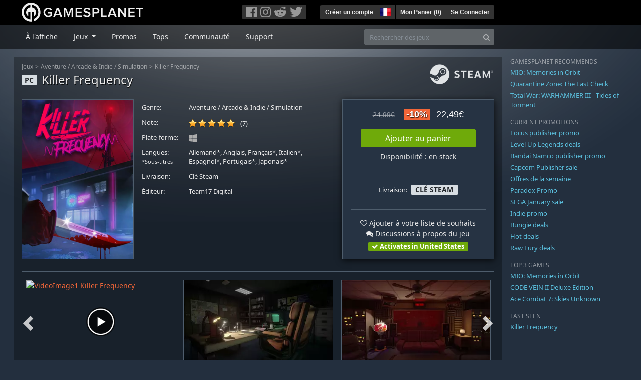

--- FILE ---
content_type: text/html; charset=utf-8
request_url: https://fr.gamesplanet.com/game/killer-frequency-steam-key--5923-1
body_size: 15622
content:
<!DOCTYPE html>
<html lang="fr">
<head>
  <meta charset="utf-8">
  <meta http-equiv="X-UA-Compatible" content="IE=edge">
  <meta name="viewport" content="width=device-width, initial-scale=1, maximum-scale=1, shrink-to-fit=no, viewport-fit=auto">
  <meta name="robots" content="index,follow,all" />
  <meta http-equiv="x-dns-prefetch-control" content="on">
  <meta name="turbolinks-cache-control" content="no-cache">

  <title>Killer Frequency Clé Steam / Acheter et télécharger sur PC</title>
  <meta name="description" content="Acheter en ligne : Killer Frequency est un puzzle game d’horreur à la première personne se déroulant en 1987. Incarnez Forrest Nash, un animateur de radio nocturne dans une petite ville américaine, dont les interlocuteurs téléphoniques sont pourchassés par un tueur mystérieux." />
  <meta name="keywords" content="Clé Steam, Download, CD Key, Team17 Digital, Killer Frequency, Aventure, Arcade &amp; Indie, Simulation" />

  <link rel="dns-prefetch" href="https://gpstatic.com" crossorigin>
  <link rel="preconnect" href="https://gpstatic.com">
  <link rel="dns-prefetch" href="https://secure.gravatar.com" crossorigin>
  <link rel="preconnect" href="https://secure.gravatar.com">
  <link rel="icon" type="image/svg+xml" href="https://gpstatic.com/assets/gamesplanet_com_circle_media-dfe8067c82a620c4d65f21a92d5874c0e38e9ada6752f9d1cbeb74483ee90faf.svg?t=1769356672" sizes="any" id="gpfavicon">
  <link rel="canonical" href="https://fr.gamesplanet.com/game/killer-frequency-steam-key--5923-1">

  <link rel="stylesheet" media="all" href="https://gpstatic.com/assets/application-dc47d68d7eec9e32323623cf979b0e1394fe5acd6548b01a1f4374960e0bcf4f.css" data-turbolinks-track="reload" />
  <script type="text/javascript">// These polys allow for inline scripts while AppOS is being loaded asynchronously
// They will all be executed with their &quot;this&quot; and first argument set to the booted application
//
// NOTE: Despite their names resembling the AppOS events they will all be executed
//       every time the page loads, just at a different point in time.
window.AppOSBoot = function(f) { if (!window.AppOS_Boot) { window.AppOS_Boot = []; }; window.AppOS_Boot.push(f) };
window.AppOSDocumentLoad = function(f) { if (!window.AppOS_DL) { window.AppOS_DL = []; }; window.AppOS_DL.push(f) };
window.AppOSPageLoad = function(f) { if (!window.AppOS_PL) { window.AppOS_PL = []; }; window.AppOS_PL.push(f) };
</script>
  <script src="https://gpstatic.com/assets/application-c42fa54681ecd6c8afceeeb3bab7d82db9a1ff58af287f1385892b09a0b1c947.js" data-turbolinks-track="reload" defer="defer"></script>

  <link rel="alternate" href="https://fr.gamesplanet.com/game/killer-frequency-steam-key--5923-1" hreflang="fr-FR" />
<link rel="alternate" href="https://de.gamesplanet.com/game/killer-frequency-steam-key--5923-1" hreflang="de-DE" />
<link rel="alternate" href="https://uk.gamesplanet.com/game/killer-frequency-steam-key--5923-1" hreflang="en-GB" />
<link rel="alternate" href="https://us.gamesplanet.com/game/killer-frequency-steam-key--5923-1" hreflang="en-US" />


    <meta property="fb:admins" content="100008282081991">
  <meta property="og:title" content="Killer Frequency Clé Steam / Acheter et télécharger sur PC">
  <meta property="og:description" content="Killer Frequency est un puzzle game d’horreur à la première personne se déroulant en 1987. Incarnez Forrest Nash, un animateur de radio nocturne dans une petite ville américaine, dont les interlocuteurs téléphoniques sont pourchassés par un tueur mystérieux.">
  <meta property="og:type" content="game">
  <meta property="og:url" content="https://fr.gamesplanet.com/game/killer-frequency-steam-key--5923-1">
  <meta property="og:site_name" content="Gamesplanet.com">
  <meta property="og:image" content="https://gpstatic.com/acache/59/23/1/fr/t620x300-6cba79d74664f665588ee8cb249c0348.jpg">
  <link rel="image_src" href="https://gpstatic.com/acache/59/23/1/fr/t620x300-6cba79d74664f665588ee8cb249c0348.jpg">

  <meta name="csrf-param" content="authenticity_token" />
<meta name="csrf-token" content="iEYSgk38jIzj1ustCAH3i9aTk-DdTlrc7IDxEW5BPlJx9JwkzIbVN-6lJ9QaVo8AoiLKKK7fiuMI4lvy0DIn6A" />
  <link rel="icon" sizes="192x192" href="/images/touch_icons/touch-icon-192x192.png">
<link rel="apple-touch-icon-precomposed" sizes="180x180" href="/images/touch_icons/apple-touch-icon-180x180-precomposed.png">
<link rel="apple-touch-icon-precomposed" sizes="152x152" href="/images/touch_icons/apple-touch-icon-152x152-precomposed.png">
<link rel="apple-touch-icon-precomposed" sizes="144x144" href="/images/touch_icons/apple-touch-icon-144x144-precomposed.png">
<link rel="apple-touch-icon-precomposed" sizes="120x120" href="/images/touch_icons/apple-touch-icon-120x120-precomposed.png">
<link rel="apple-touch-icon-precomposed" sizes="114x114" href="/images/touch_icons/apple-touch-icon-114x114-precomposed.png">
<link rel="apple-touch-icon-precomposed" sizes="76x76" href="/images/touch_icons/apple-touch-icon-76x76-precomposed.png">
<link rel="apple-touch-icon-precomposed" sizes="72x72" href="/images/touch_icons/apple-touch-icon-72x72-precomposed.png">
<link rel="apple-touch-icon-precomposed" href="/images/touch_icons/apple-touch-icon-precomposed.png">

  


</head>

<body  data-hk="ea42099b-25f5-4c49-9dcd-4a5b4772ee5e">
  <div data-appos-jserror="false"></div>
  <nav class="navbar navbar-dark bg-black nav-gp-top px-0">
  <div class="container pl-0">
    <div class="col-12 col-xl-10 gp-xl-main">
      <a class="navbar-brand pb-1 py-md-0 d-none d-sm-inline-block" href="/"><img height="38" alt="Gamesplanet.com" loading="lazy" decoding="async" src="https://gpstatic.com/assets/gamesplanet_com-c7cdb0f0005728229549c9b6506e1cbc48b94ee81723f51c81c8ad97bd630d84.svg" /></a>
      <a class="navbar-brand pb-1 py-md-0 d-inline-block d-sm-none" href="/"><img height="38" alt="Gamesplanet.com" loading="lazy" decoding="async" src="https://gpstatic.com/assets/gamesplanet_com_circle-4aac2ab0b9700fc58cb2631f1fd5d12fb5b162d956ab2c217dc61ec92d827d2e.svg" /></a>
      <button class="navbar-toggler bg-dark-gray border-0 d-inline-block d-lg-none pull-right mt-1 ml-3" type="button" data-toggle="collapse" data-target="#gpSiteNav">
        <span class="navbar-toggler-icon"></span>
        <span><i class="fa fa-search" style="white-space: nowrap"></i> </span>
      </button>
      <div class="pull-right mt-1">
        <div class="d-none d-lg-inline-block">
          <div class="btn-group mr-4" role="group">
            <div class="nav-item nav-item-social btn bg-dark-gray p-0"><a target="_blank" rel="noopener" class="nav-link p-0 pl-1" href="https://www.facebook.com/GamesplanetFR/"><img alt="Facebook" src="https://gpstatic.com/assets/get_in_touch/h-facebook-grey-13a843b391795abd42e99c1b0a6244be354ebbd80281c47ab70cb9d384260484.png" width="21" height="21" /></a></div>
            <div class="nav-item nav-item-social btn bg-dark-gray p-0"><a target="_blank" rel="noopener" class="nav-link p-0" href="https://www.instagram.com/gamesplanet_com/"><img alt="Instagram" src="https://gpstatic.com/assets/get_in_touch/h-instagram-grey-335e2af1e557d7456d7c6dfca6eabfdc0850012846c0cb27b5f048e5f64b7e56.png" width="21" height="21" /></a></div>
            <div class="nav-item nav-item-social btn bg-dark-gray p-0"><a target="_blank" rel="noopener" class="nav-link p-0" href="https://www.reddit.com/user/Gamesplanet/submitted/"><img alt="Reddit" src="https://gpstatic.com/assets/get_in_touch/h-reddit-grey-3742e9841d9d2fca4b301c7ad2d794f5d489e53a9e19921266f8911e1f0d4890.png" width="24" height="20" /></a></div>
            <div class="nav-item nav-item-social btn bg-dark-gray p-0"><a target="_blank" rel="noopener" class="nav-link p-0 pr-1" href="https://twitter.com/gamesplanetfr"><img alt="Twitter" src="https://gpstatic.com/assets/get_in_touch/h-twitter-grey-31fe64f758a401bca827a76b1a5f4813c36e642a74623fafbfc291d041b2e72b.png" width="25" height="20" /></a></div>
          </div>
        </div>
        <div class="btn-group d-none d-lg-inline-flex" role="group">
    <div class="nav-item btn bg-dark-gray p-0 px-1"><a class="nav-link p-1" data-login-required="registration" href="#open=registration">Créer un compte</a></div>
    <div class="nav-item btn bg-dark-gray p-0 pr-2 dropdown zindex100"><a class="nav-link dropdown-toggle dropdown-toggle-noarrow p-0" href="#" id="tenant-select-dropdown" role="button" data-toggle="dropdown">
  <img class="ml-1" style="vertical-align: -7px;" alt="FR" src="https://gpstatic.com/images/flags/48x32/FR.png" width="22" height="15" />
</a>
<div class="dropdown-menu shadow">
  <span class="dropdown-item">
    <img class="mr-1" alt="FR" src="https://gpstatic.com/images/flags/48x32/FR.png" width="22" height="15" /> France / EUR
  </span>
  <div class="dropdown-divider"></div>
    <a class="dropdown-item" href="https://de.gamesplanet.com/">
      <img class="mr-1" alt="DE" src="https://gpstatic.com/images/flags/48x32/DE.png" width="22" height="15" /> Deutschland / EUR
</a>    <a class="dropdown-item" href="https://uk.gamesplanet.com/">
      <img class="mr-1" alt="GB" src="https://gpstatic.com/images/flags/48x32/GB.png" width="22" height="15" /> United Kingdom / GBP
</a>    <a class="dropdown-item" href="https://us.gamesplanet.com/">
      <img class="mr-1" alt="US" src="https://gpstatic.com/images/flags/48x32/US.png" width="22" height="15" /> United States / USD
</a></div>
</div>
    <div class="nav-item btn bg-dark-gray p-0 px-1 separator"><a class="nav-link p-1 " href="/cart">Mon Panier (<span class="cart_count">0</span>)</a></div>
    <div class="nav-item btn bg-dark-gray p-0 px-1 separator"><a class="nav-link p-1" data-login-required="true" href="#open=login">Se Connecter</a></div>
</div>

        <div class="btn-group d-inline-flex d-lg-none" role="group">
  <a class="btn bg-dark-gray " href="/cart"><i class="fa fa-shopping-cart" style="white-space: nowrap"></i> (<span class="cart_count">0</span>)</a>
  <div class="btn-group" role="group">
    <a href="#" class="btn bg-dark-gray dropdown-toggle" id="mobile-user-account" data-toggle="dropdown" aria-haspopup="true" aria-expanded="false">
      <i class="fa fa-user" style="white-space: nowrap"></i> 
    </a>
    <div class="dropdown-menu dropdown-menu-right" style="max-width: 270px;" aria-labelledby="mobile-user-account">
        <a class="dropdown-item" data-login-required="true" href="#open=login">Se Connecter</a>
        <a class="dropdown-item" data-login-required="registration" href="#open=registration">Créer un compte</a>
    </div>
  </div>
</div>

      </div>
    </div>
  </div>
</nav>

  <nav class="navbar navbar-expand-lg navbar-dark bg-black-fade mb-3 p-0 pb-lg-1">
  <div class="container pl-0">
    <div class="col-12 col-xl-10 gp-xl-main">
      <div class="collapse navbar-collapse" id="gpSiteNav">
        <div id="quick_search" class="mt-1 mt-lg-0 mb-lg-0 order-2">
          <form id="quick_search_form" class="form-inline d-flex flex-nowrap" action="/search" accept-charset="UTF-8" method="get">
            <div class="input-group mt-1 w-100">
              <input type="text" name="query" id="query" placeholder="Rechercher des jeux" autocomplete="off" class="form-control typeahead" data-query-url="/quick_search?query=%3Avalue" aria-label="Rechercher des jeux" />
              <div class="input-group-append">
                <button class="btn btn-secondary py-0 px-2 text-muted" type="submit" aria-label="Search" ><i class="fa fa-search" style="white-space: nowrap"></i> </button>
              </div>
            </div>
</form>        </div>
        <div class="navbar-nav my-1 mr-auto order-1">
          <div class="nav-item mr-3">
            <a class="nav-link text-body pt-2 pr-2 pb-0 pl-2 mb-1 mob16" href="/">À l&#39;affiche</a>
          </div>
          <div class="nav-item mr-3 dropdown">
            <a class="nav-link text-body pt-2 pr-2 pb-0 pl-2 mb-1 dropdown-toggle mob16" href="#" id="gp-site-nav-dropdown" role="button" data-toggle="dropdown">
              Jeux
            </a>
            <div class="dropdown-menu shadow">
              <div class="container dropdown-multi-col">
                <div class="row">
                  <div class="col-12 col-md-6">
                    <div class="nav-header bg-light p-1 small text-uppercase">Genre</div>
                    <div class="dropdown-divider"></div>
                    <a class="dropdown-item" href="/games/action">Action</a>
                    <a class="dropdown-item" href="/games/adventure">Aventure</a>
                    <a class="dropdown-item" href="/games/rpg">RPG (Jeu de Rôle)</a>
                    <a class="dropdown-item" href="/games/mmo">MMO</a>
                    <a class="dropdown-item" href="/games/strategy">Stratégie</a>
                    <a class="dropdown-item" href="/games/simulation">Simulation</a>
                    <a class="dropdown-item" href="/games/arcade_indie">Arcade &amp; Indie</a>
                    <a class="dropdown-item" href="/games/sport">Sport</a>
                    <div class="nav-header bg-light mt-3 p-1 small text-uppercase">Autre</div>
                    <div class="dropdown-divider"></div>
                    <a class="dropdown-item" href="/games/coming-soon">Bientôt disponible</a>
                    <a class="dropdown-item" href="/games/games-18">Jeux 18+</a>
                    <a class="dropdown-item" href="/games/mac">Jeux Mac</a>
                    <a class="dropdown-item" href="/games/linux">Jeux Linux</a>
                    <a class="dropdown-item" href="/publishers">Éditeurs</a>
                  </div>
                  <div class="col-12 col-md-6 mt-3 mt-md-0">
                    <div class="nav-header bg-light p-1 small text-uppercase">Activation</div>
                    <div class="dropdown-divider"></div>
                    <a class="dropdown-item" href="/search?dt=epic">Epic</a>
                    <a class="dropdown-item" href="/search?dt=giants">Giants</a>
                    <a class="dropdown-item" href="/search?dt=gog">GOG</a>
                    <a class="dropdown-item" href="/search?dt=msstore">Microsoft</a>
                    <a class="dropdown-item" href="/search?dt=rockstarsocial">Rockstar Social Club</a>
                    <a class="dropdown-item" href="/search?dt=steam">Steam</a>
                    <a class="dropdown-item" href="/search?dt=uplay_silent">Ubisoft Connect</a>
                    <a class="dropdown-item" href="/search?dt=zenimax">Zenimax</a>
                      <div class="nav-header bg-light mt-3 p-1 small text-uppercase">Eco Tags</div>
                      <div class="dropdown-divider"></div>
                      <a class="dropdown-item" href="/search?eco=aesthetic">Graphismes / Esthétisme</a>
                      <a class="dropdown-item" href="/search?eco=narrative">Scénario / Narration</a>
                      <a class="dropdown-item" href="/search?eco=gameplay">Gameplay</a>
                      <a class="dropdown-item" href="/search?eco=policy">Politique de l&#39;éditeur</a>
                  </div>
                </div>
              </div>
            </div>
          </div>
          <div class="nav-item mr-3">
            <a class="nav-link text-body pt-2 pr-2 pb-0 pl-2 mb-1 mob16" href="/games/offers">Promos</a>
          </div>
          <div class="nav-item mr-3">
            <a class="nav-link text-body pt-2 pr-2 pb-0 pl-2 mb-1 mob16" href="/games/charts">Tops</a>
          </div>
          <div class="nav-item mr-3">
            <a class="nav-link text-body pt-2 pr-2 pb-0 pl-2 mb-1 mob16" href="/community/news_updates">Communauté</a>
          </div>
          <div class="nav-item mr-3">
            <a class="nav-link text-body pt-2 pr-2 pb-0 pl-2 mb-1 mob16" data-turbolinks="false" href="/support">Support</a>
          </div>
        </div>
      </div>
    </div>
  </div>
</nav>


  
  <div class="container">
    
    
    <div class="row">
      <div class="col-12 col-xl-10 gp-xl-main">
        <div class="row row-page-ctn">
          
          <span data-piwik-ec-view="track" data-piwik-ec-sku="5923-1" data-piwik-ec-name="Killer Frequency" data-piwik-ec-category="Aventure" data-piwik-ec-price="22.49"></span>





<div class="col-12 prod-page">
  <nav aria-label="breadcrumb" class="d-none d-md-block">
    <ol class="breadcrumb mb-1">
      <li class="breadcrumb-item small"><a class="text-muted" href="/">Jeux</a></li>
      <li class="breadcrumb-item small text-muted"><a class="text-muted" href="/games/adventure">Aventure</a> / <a class="text-muted" href="/games/arcade_indie">Arcade &amp; Indie</a> / <a class="text-muted" href="/games/simulation">Simulation</a></li>
      <li class="breadcrumb-item small" aria-current="page"><a class="text-muted" href="https://fr.gamesplanet.com/game/killer-frequency-steam-key--5923-1">Killer Frequency</a></li>
    </ol>
  </nav>
  <section class="prod-sales">
    <span class="badge badge-platform badge-light text-uppercase">PC</span>
<h1 class="border-bottom border-secondary pb-2 mb-3 text-shadow">
  <span class="prod-title">Killer Frequency</span> <small class="d-none">Clé Steam</small>
</h1>




<div class="row">
  <div class="col-12 col-md-6 col-lg-3 mb-3 mb-lg-4">
    <div class="responsive-img img-packshot d-none d-lg-block">
      <img alt="Killer Frequency - Cover / Packshot" title="Killer Frequency" loading="lazy" decoding="async" class="border border-secondary" src="https://gpstatic.com/acache/59/23/1/fr/packshot-2eca0b011bd224e66855c77216291bcb.jpg" />
    </div>
    <div class="responsive-img img-620 d-block d-lg-none">
      <img alt="Killer Frequency - Cover / Packshot" title="Killer Frequency" loading="lazy" decoding="async" class="border border-secondary" src="https://gpstatic.com/acache/59/23/1/fr/t620x300-6cba79d74664f665588ee8cb249c0348.jpg" />
    </div>
  </div>
  <div class="col-12 col-md-6 col-lg-5 mb-3 pl-3 pl-md-2">
    <ul class="list-unstyled prod-details font0785 mt-lg-2">
      <li class="mb-2 pb-lg-1">
        <strong>Genre:</strong>
        <span><a href="/games/adventure">Aventure</a> / <a href="/games/arcade_indie">Arcade &amp; Indie</a> / <a href="/games/simulation">Simulation</a></span>
      </li>
      <li class="mb-2 pb-lg-1">
        <strong>Note:</strong>
        <span>
          <span class="ajax_rating mr-2" data-rate-url="/rate/Product::Game/67427/:score" data-rating="4.86" data-readonly="true" data-rate-update="#ajax_rating_count"></span>
          <span id="ajax_rating_count">(7)</span>
        </span>
      </li>
      <li class="prod-platforms systems mb-2 pb-lg-1 d-block d-md-none d-lg-block">
        <strong>Plate-forme:</strong>
        <span><img class="platform_icon" alt="Windows PC" loading="lazy" decoding="async" src="https://gpstatic.com/assets/platforms/windows-ec49540cc3df1278de6ba907f785d9ad800309f5f64b283de2f371f393a7cd84.svg" width="16" height="16" /></span>
      </li>
      <li class="mb-2 pb-lg-1">
        <strong>
          Langues:
            <br><span class="font0688">*Sous-titres</span>
        </strong>
        <span>Allemand*, Anglais, Français*, Italien*, Espagnol*, Portugais*, Japonais*</span>
      </li>
      <li class="mb-2 pb-lg-1">
        <strong>Livraison:</strong>
        <span><a href="https://fr.gamesplanet.com/search?dt=steam">Clé Steam</a></span>
      </li>
      <li class="mb-2 pb-lg-1">
        <strong>Éditeur:</strong>
        <span><a href="https://fr.gamesplanet.com/publishers/153-team17-digital">Team17 Digital</a></span>
      </li>
    </ul>
  </div>
  <div class="col-12 col-lg-4 mb-4 mt-2 mt-lg-0">
    <div class="prod-sales-buy pt-3 pr-3 pl-3 pb-2 h-100 border border-secondary shadow">
      <div class="row">
        <div class="col-12 col-md-6 col-lg-12">
          <div class="text-center sales-box">
              <span class="prices">
<span class="price_base"><strike>24,99€</strike></span>
<span class="price_saving false">-10%</span>
<span class="price_current">22,49€</span> </span>
              
              <a class="btn btn-success font100 w-85 mb-2 mt-2" href="/game/killer-frequency-steam-key--5923-1/buy">Ajouter au panier</a>
              
              <span class="d-block">Disponibilité : en stock</span>
          </div>
        </div>
        <div class="col-12 col-md-6 col-lg-12">
          <hr class="border-secondary d-block d-md-none d-lg-block">
          <div class="diff-activations h-10 text-center single ">
            <span class="font0785 d-inline-block mb-1">Livraison:</span>
            <span class="badge badge-pill badge-light font-weight-bold text-uppercase mt-1 ml-1 mb-1">Clé Steam</span>
          </div>
          <hr class="border-secondary d-block d-md-none d-lg-block">
          <p class="mb-0 text-center">
            <span class="d-block mb-1">
              <span id="i67427" class="cursor-pointer" data-tipped="#wishlist-tip-67427" data-tipped-options="position: &#39;bottom&#39;, showOn: &#39;click&#39;, hideOn: &#39;click&#39;, hideOnClickOutside: true"><i class="fa fa-heart-o" style="white-space: nowrap"></i> Ajouter à votre liste de souhaits</span><br>
              <a class="text-body" href="/community/killer-frequency-steam-key--5923-1/discussions"><i class="fa fa-comments" style="white-space: nowrap"></i> Discussions à propos du jeu</a>
            </span>
            <span class="font0785 font-weight-bold badge badge-pill badge-success"><i class="fa fa-check" style="white-space: nowrap"></i>  Activates in United States</span>
          </p>
          <div id="wishlist-tip-67427" class="tipped-tooltip" style="display: none; max-width: 400px;">
  <h4>Ajouter Killer Frequency à votre liste de souhaits</h4>
  <hr class="my-2">
    <p class="m-0 font0785">Veuillez vous connecter pour ajouter des jeux à votre liste de souhaits.</p>
</div>

        </div>
      </div>
    </div>
  </div>
</div>

    <img class="platform_logo steam d-none d-md-block" alt="steam" loading="lazy" decoding="async" src="https://gpstatic.com/assets/platforms/steam-f2393491806d0ea9e680f013396a4bc59db7d82269015d3a0930f50b7b33de5a.png" />
  </section>

  <div class="d-block d-md-none mb-4 font100 text-center">
    <a class="text-decoration-none text-white d-block" href="whatsapp://send?text=Gamesplanet.com+-+Killer+Frequency+22%2C49%E2%82%AC+%28-10%25%29%0Ahttps://fr.gamesplanet.com/game/killer-frequency-steam-key--5923-1?ref=whatsapp" rel="nofollow"><img src="https://gpstatic.com/assets/platforms/whatsapp-c2f5f90376af9750ba14a8ba0a2dc9ab4b759f361e25220ca0e6bf294e0b0143.svg" width="40" height="40" />&nbsp;&nbsp;&nbsp;Partager sur WhatsApp</a>
  </div>

  <section class="prod-assets mb-3">
      
        <h2 class="d-none">Vidéos et screenshots Killer Frequency</h2>
  <div class="slick-slider-assets d-none prod-asset-slider py-3 mb-md-4 mb-lg-5 text-nowrap overflow-hidden">
      <div class="d-inline-block col-12 position-relative">
        <a class="element fresco" data-fresco-group="assets" data-fresco-options="width: 800, height: 488, youtube: { autoplay: 1 }" href="https://www.youtube.com/watch?v=uhiWLxE3NNQ">
          <span class="responsive-img img-16-9">
            <img alt="VideoImage1 Killer Frequency" loading="lazy" decoding="async" class="border border-secondary" src="https://img.youtube.com/vi/uhiWLxE3NNQ/mqdefault.jpg" />
          </span>
          <img class="prod-video-overlay" alt="Video Play Button" loading="lazy" decoding="async" src="https://gpstatic.com/assets/video_overlay-4ca76854edc45330794655104b9c81d7433acf8de855bc96511b2139a40d15fb.png" width="58" height="58" />
</a>      </div>

      <div class="d-inline-block col-12">
        <a class="element fresco responsive-img img-16-9" data-fresco-group="assets" href="https://gpstatic.com/acache/59/23/1/fr/s1-62e00934a6964dabf3adaea0f0020cf8.jpg">
          <img alt="Screenshot1" loading="lazy" decoding="async" class="border border-secondary" src="https://gpstatic.com/acache/59/23/1/fr/s1_thumb-62e00934a6964dabf3adaea0f0020cf8.jpg" />
</a>      </div>
      <div class="d-inline-block col-12">
        <a class="element fresco responsive-img img-16-9" data-fresco-group="assets" href="https://gpstatic.com/acache/59/23/1/fr/s2-6be914b4a64e432f00a3c7f1422bdfb8.jpg">
          <img alt="Screenshot2" loading="lazy" decoding="async" class="border border-secondary" src="https://gpstatic.com/acache/59/23/1/fr/s2_thumb-6be914b4a64e432f00a3c7f1422bdfb8.jpg" />
</a>      </div>
      <div class="d-inline-block col-12">
        <a class="element fresco responsive-img img-16-9" data-fresco-group="assets" href="https://gpstatic.com/acache/59/23/1/fr/s3-f6dbc91bdbd682f5150fd3e0501c1219.jpg">
          <img alt="Screenshot3" loading="lazy" decoding="async" class="border border-secondary" src="https://gpstatic.com/acache/59/23/1/fr/s3_thumb-f6dbc91bdbd682f5150fd3e0501c1219.jpg" />
</a>      </div>
      <div class="d-inline-block col-12">
        <a class="element fresco responsive-img img-16-9" data-fresco-group="assets" href="https://gpstatic.com/acache/59/23/1/fr/s4-6226fe140ac90565738e11a809df3889.jpg">
          <img alt="Screenshot4" loading="lazy" decoding="async" class="border border-secondary" src="https://gpstatic.com/acache/59/23/1/fr/s4_thumb-6226fe140ac90565738e11a809df3889.jpg" />
</a>      </div>
      <div class="d-inline-block col-12">
        <a class="element fresco responsive-img img-16-9" data-fresco-group="assets" href="https://gpstatic.com/acache/59/23/1/fr/s5-8b0eed6464d84d4309a4b4128d704a67.jpg">
          <img alt="Screenshot5" loading="lazy" decoding="async" class="border border-secondary" src="https://gpstatic.com/acache/59/23/1/fr/s5_thumb-8b0eed6464d84d4309a4b4128d704a67.jpg" />
</a>      </div>
      <div class="d-inline-block col-12">
        <a class="element fresco responsive-img img-16-9" data-fresco-group="assets" href="https://gpstatic.com/acache/59/23/1/fr/s6-9d433bf00d2472332d12d01e1ef3df3f.jpg">
          <img alt="Screenshot6" loading="lazy" decoding="async" class="border border-secondary" src="https://gpstatic.com/acache/59/23/1/fr/s6_thumb-9d433bf00d2472332d12d01e1ef3df3f.jpg" />
</a>      </div>
      <div class="d-inline-block col-12">
        <a class="element fresco responsive-img img-16-9" data-fresco-group="assets" href="https://gpstatic.com/acache/59/23/1/fr/s7-840cf0a566dc62ac74b58b28348fc421.jpg">
          <img alt="Screenshot7" loading="lazy" decoding="async" class="border border-secondary" src="https://gpstatic.com/acache/59/23/1/fr/s7_thumb-840cf0a566dc62ac74b58b28348fc421.jpg" />
</a>      </div>
  </div>

  </section>
  <div class="row">
    <div class="col-12 col-lg-8 order-2 order-lg-1 mt-5 mt-md-4 mt-lg-0">
      <section class="prod-data">

        
        
          

          <ul class="nav nav-tabs flex-row flex-nowrap overflow-x-only mb-2">
  <li class="nav-item"><a class="nav-link active text-uppercase" data-toggle="tab" href="#prod-description">Description</a></li>
  <li class="nav-item"><a class="nav-link text-uppercase" data-toggle="tab" href="#prod-sysreqs">Configuration requise</a></li>
</ul>
<div class="tab-content">
  <div class="tab-pane active" id="prod-description">
    <article class="prod-description pr-lg-1">
      <h1 class="d-none">Description de Killer Frequency</h1>
      <div id="desc_body" class="gray-500 mb-4" data-maxheight="650" data-trigger-label="en savoir plus…">
        <p>Acheter Killer Frequency en clé Steam chez Gamesplanet.com</p>
        <p>Nous sommes en 1987 et l’horloge sonne minuit dans la petite ville de Gallows Creek, aux États-Unis. Forrest Nash, DJ d’une radio de grande ville, est en direct à l’antenne pour une soirée qui s’annonce très longue...</p>

<p>Dans cette comédie d’horreur, vos interlocuteurs téléphoniques sont les cibles d’un mystérieux tueur, et vous devez résoudre des énigmes pour les protéger d’un destin funeste. Quand chaque appel est une question de vie ou de mort, parviendrez-vous à sauver les habitants de Gallows Creek ?</p>

<p><strong>Narration hors norme à la première personne:</strong><br>
campez le rôle d’un animateur de talk-show radio nocturne. En proie à un passé douloureux, vous venez d’arriver en ville. Le chef de la police est mort... alors les habitants se tournent vers vous pour obtenir de l’aide, car apparemment vous, Forest Nash, êtes la seule personne à pouvoir faire fonctionner une ligne téléphonique.</p>

<p><strong>Prise de décision en temps réel et énigmes:</strong><br>
utilisez des dialogues ramifiés pour interagir avec une variété de personnalités excentriques, dont des victimes potentielles et d’éventuels suspects. Explorez votre environnement, rassemblez des indices, prenez des décisions, résolvez des énigmes et essayez d’aider chacun de vos interlocuteurs à survivre à la nuit.</p>

<p><strong>Ambiance Retro Slasher:</strong><br>
voyagez dans le passé pour revenir en 1987 avec ce jeu de réflexion qui évoque sans équivoque les bons vieux slashers d’antan ! Explorez une station de radio fourmillant de détails authentiques, et interagissez avec des dizaines d’objets soumis aux lois de la physique, et tout droit sortis d’une époque révolue, notamment un magnétophone et un tourne-disque en état de marche. Avec un casting entièrement vocal et une superbe bande originale inspirée des années 80, des classiques du rock à la synthwave !</p>

      </div>
      <div style="margin-bottom: 25px;"><a target="_blank" href="https://fr.gamesplanet.com/support/9-activation-d-un-jeu/68-activation-sur-steam">» Comment activer un jeu Steam</a></div>
    </article>
  </div>
  <div class="tab-pane" id="prod-sysreqs">
    <p class="font0785 border border-primary px-2 py-1 mb-4">
      À partir du 1er janvier 2024, Steam ne prendra plus officiellement en charge les systèmes d'exploitation Windows 7, Windows 8 et Windows 8.1. Après cette date, le client Steam ne fonctionnera plus avec ces versions de Windows. <a target="_blank" href="https://help.steampowered.com/fr/faqs/view/4784-4F2B-1321-800A">Source: Steam</a>
    </p>

    <div class="mb-4">
      <h2 class="d-none">Configuration requise Killer Frequency</h2>
          
            <h4><i class="fa fa-windows mr-1" style="white-space: nowrap"></i> Windows <span class="text-muted ml-2">Minimale</span></h4>
            <div class="font0785">
      <span class="text-muted mr-1">Système d&#39;exploitation:</span>
        <span class="pl-0 py-0">Windows 10</span><br>
      <span class="text-muted mr-1">CPU:</span>
        <span class="pl-0 py-0">Intel Core i3-540 @ 3.0 GHz | AMD Phenom II X4 965 @ 3.4 GHz</span><br>
      <span class="text-muted mr-1">RAM:</span>
        <span class="pl-0 py-0">6 GB</span><br>
      <span class="text-muted mr-1">Graphic:</span>
        <span class="pl-0 py-0">Nvidia GTX 1050 Ti @ 4 GB</span><br>
      <span class="text-muted mr-1">HDD:</span>
        <span class="pl-0 py-0">5 GB</span><br>
</div>

            <h4 class="mt-4"><i class="fa fa-windows mr-1" style="white-space: nowrap"></i> Windows <span class="text-muted ml-2">Recommandée</span></h4>
            <div class="font0785">
      <span class="text-muted mr-1">Système d&#39;exploitation:</span>
        <span class="pl-0 py-0">Windows </span><br>
</div>

          
          
    </div>
  </div>
</div>
  <div class="font0688 prod-copyright text-muted pr-lg-1"><p>KILLER FREQUENCY © 2022 TEAM17 DIGITAL LIMITED, PUBLISHED UNDER LICENCE BY TEAM17 DIGITAL LIMITED. TEAM17 IS A REGISTERED TRADEMARK OF TEAM17 DIGITAL LIMITED. ALL OTHER TRADEMARKS, COPYRIGHTS AND LOGOS ARE PROPERTY OF THEIR RESPECTIVE OWNERS.</p></div>

          
      </section>
        <section class="prod-comments mt-5">
          <ul class="nav nav-tabs flex-row flex-nowrap overflow-x-only no-scrollbars mb-3">
            <li class="nav-item">
              <a class="nav-link active text-uppercase text-nowrap" href="https://fr.gamesplanet.com/community/killer-frequency-steam-key--5923-1/discussions/288075-product_comments">
                Commentaires <small class="text-muted">(0)</small>
</a>            </li>
            <li class="nav-item">
              <a class="nav-link text-uppercase text-nowrap" href="/community/killer-frequency-steam-key--5923-1/discussions">
                Discussions <small class="text-muted">(0)</small>
</a>            </li>
            <li class="nav-item">
              <a class="nav-link text-uppercase text-nowrap" href="/community/killer-frequency-steam-key--5923-1/news_updates">
                News et mises à jour <small class="text-muted">(0)</small>
</a>            </li>
            <li class="nav-item">
              <a class="nav-link text-uppercase text-nowrap" href="/community/killer-frequency-steam-key--5923-1/videos">
                <span class="translation_missing" title="translation missing: fr.community.tabs.videos">Videos</span> <small class="text-muted">(0)</small>
</a>            </li>
          </ul>
          <span class="submission_new_comment_template" data-tpl="&lt;div class=&quot;new_comment&quot; style=&quot;&quot;&gt;
    &lt;form class=&quot;new_submission_entry&quot; data-cm-inline-reply=&quot;:entry_id&quot; data-prevent-dblsubmit=&quot;true&quot; action=&quot;/community/product_comments?inline=true&amp;amp;tpl=true&quot; accept-charset=&quot;UTF-8&quot; data-remote=&quot;true&quot; method=&quot;post&quot;&gt;
      
      &lt;input autocomplete=&quot;off&quot; type=&quot;hidden&quot; value=&quot;reply&quot; name=&quot;submission_entry[scope]&quot; id=&quot;submission_entry_scope&quot; /&gt;
      &lt;input autocomplete=&quot;off&quot; type=&quot;hidden&quot; value=&quot;&lt;%- parent_id %&gt;&quot; name=&quot;submission_entry[parent_id]&quot; id=&quot;submission_entry_parent_id&quot; /&gt;
      &lt;input autocomplete=&quot;off&quot; type=&quot;hidden&quot; value=&quot;Submission::Entry&quot; name=&quot;submission_entry[target_type]&quot; id=&quot;submission_entry_target_type&quot; /&gt;
      &lt;input autocomplete=&quot;off&quot; type=&quot;hidden&quot; value=&quot;288075&quot; name=&quot;submission_entry[target_id]&quot; id=&quot;submission_entry_target_id&quot; /&gt;
      &lt;div class=&quot;bezeled&quot;&gt;&lt;textarea placeholder=&quot;Écrivez un commentaire...&quot; class=&quot;font0813 cm-comment-textarea&quot; name=&quot;submission_entry[body]&quot; id=&quot;submission_entry_body&quot;&gt;
&lt;%- body %&gt;&lt;/textarea&gt;&lt;/div&gt;
      &lt;input type=&quot;submit&quot; name=&quot;commit&quot; value=&quot;Poster mon commentaire&quot; class=&quot;btn btn-secondary btn-sm&quot; data-disable-with=&quot;Poster mon commentaire&quot; /&gt;
        &lt;small&gt;&amp;nbsp;ou &lt;a data-cancel-cm-inline-reply=&quot;true&quot; href=&quot;#cancel_inline_reply&quot;&gt;Annuler&lt;/a&gt;&lt;/small&gt;
      &lt;span class=&quot;error pull-right&quot; style=&quot;display: none&quot;&gt;Please enter a comment!&lt;/span&gt;
&lt;/form&gt;&lt;/div&gt;
"></span>
<span class="submission_edit_comment_template" data-tpl="&lt;div class=&quot;new_comment&quot; style=&quot;&quot;&gt;
    &lt;form class=&quot;new_submission_entry&quot; data-cm-inline-reply=&quot;:entry_id&quot; data-prevent-dblsubmit=&quot;true&quot; action=&quot;/community/product_comments/:entry_id?inline=true&amp;amp;tpl=true&quot; accept-charset=&quot;UTF-8&quot; data-remote=&quot;true&quot; method=&quot;post&quot;&gt;&lt;input type=&quot;hidden&quot; name=&quot;_method&quot; value=&quot;put&quot; autocomplete=&quot;off&quot; /&gt;
      
      &lt;input autocomplete=&quot;off&quot; type=&quot;hidden&quot; value=&quot;reply&quot; name=&quot;submission_entry[scope]&quot; id=&quot;submission_entry_scope&quot; /&gt;
      
      
      
      &lt;div class=&quot;bezeled&quot;&gt;&lt;textarea placeholder=&quot;Écrivez un commentaire...&quot; class=&quot;font0813 cm-comment-textarea&quot; name=&quot;submission_entry[body]&quot; id=&quot;submission_entry_body&quot;&gt;
&lt;%- body %&gt;&lt;/textarea&gt;&lt;/div&gt;
      &lt;input type=&quot;submit&quot; name=&quot;commit&quot; value=&quot;Poster mon commentaire&quot; class=&quot;btn btn-secondary btn-sm&quot; data-disable-with=&quot;Poster mon commentaire&quot; /&gt;
        &lt;small&gt;&amp;nbsp;ou &lt;a data-cancel-cm-inline-reply=&quot;true&quot; href=&quot;#cancel_inline_reply&quot;&gt;Annuler&lt;/a&gt;&lt;/small&gt;
      &lt;span class=&quot;error pull-right&quot; style=&quot;display: none&quot;&gt;Please enter a comment!&lt;/span&gt;
&lt;/form&gt;&lt;/div&gt;
"></span>
<span class="submission_new_report_template" data-tpl="&lt;div class=&quot;cm-new_report border border-secondary p-2 mt-2&quot; style=&quot;max-width: 350px;&quot;&gt;
  &lt;form class=&quot;new_submission_report&quot; data-cm-inline-report=&quot;:entry_id&quot; data-prevent-dblsubmit=&quot;true&quot; action=&quot;/community/reports?cmscope=product_comments&quot; accept-charset=&quot;UTF-8&quot; data-remote=&quot;true&quot; method=&quot;post&quot;&gt;
    &lt;div&gt;
      &lt;input value=&quot;:entry_id&quot; autocomplete=&quot;off&quot; type=&quot;hidden&quot; name=&quot;submission_report[reportable_id]&quot; id=&quot;submission_report_reportable_id&quot; /&gt;
      &lt;input value=&quot;Submission::Entry&quot; autocomplete=&quot;off&quot; type=&quot;hidden&quot; name=&quot;submission_report[reportable_type]&quot; id=&quot;submission_report_reportable_type&quot; /&gt;
      &lt;p class=&quot;small border-bottom border-secondary pb-1 mb-1&quot;&gt;Why do you want to report this post?&lt;/p&gt;
      &lt;small&gt;
        &lt;span data-cmcustomreason=&quot;false&quot;&gt;&lt;input class=&quot;mr-1&quot; type=&quot;radio&quot; value=&quot;spam&quot; name=&quot;submission_report[reason]&quot; id=&quot;submission_report_reason_spam&quot; /&gt; &lt;label for=&quot;submission_report_reason_spam&quot;&gt;Spam&lt;/label&gt;&lt;/span&gt;&lt;br&gt;
        &lt;span data-cmcustomreason=&quot;false&quot;&gt;&lt;input class=&quot;mr-1&quot; type=&quot;radio&quot; value=&quot;personal_information&quot; name=&quot;submission_report[reason]&quot; id=&quot;submission_report_reason_personal_information&quot; /&gt; &lt;label for=&quot;submission_report_reason_personal_information&quot;&gt;Personal information&lt;/label&gt;&lt;/span&gt;&lt;br&gt;
        &lt;span data-cmcustomreason=&quot;false&quot;&gt;&lt;input class=&quot;mr-1&quot; type=&quot;radio&quot; value=&quot;test&quot; name=&quot;submission_report[reason]&quot; id=&quot;submission_report_reason_test&quot; /&gt; &lt;label for=&quot;submission_report_reason_test&quot;&gt;Just testing the buttons&lt;/label&gt;&lt;/span&gt;&lt;br&gt;
        &lt;span data-cmcustomreason=&quot;true&quot;&gt;&lt;input class=&quot;mr-1&quot; type=&quot;radio&quot; value=&quot;custom&quot; name=&quot;submission_report[reason]&quot; id=&quot;submission_report_reason_custom&quot; /&gt; &lt;input placeholder=&quot;or (max. 100 chars)&quot; maxlength=&quot;100&quot; disabled=&quot;disabled&quot; class=&quot;w-75&quot; type=&quot;text&quot; name=&quot;submission_report[reason]&quot; id=&quot;submission_report_reason&quot; /&gt;&lt;/span&gt;&lt;br&gt;
      &lt;/small&gt;
      &lt;div class=&quot;mt-3&quot;&gt;
        &lt;input type=&quot;submit&quot; name=&quot;commit&quot; value=&quot;report&quot; disabled=&quot;disabled&quot; class=&quot;btn btn-sm btn-secondary&quot; data-disable-with=&quot;report&quot; /&gt;
        &lt;small&gt;or &lt;a data-cancel-cm-inline-report=&quot;true&quot; href=&quot;#&quot;&gt;cancel&lt;/a&gt;&lt;/small&gt;
        &lt;span class=&quot;error pull-right&quot; style=&quot;display: none&quot;&gt;Please enter a reason!&lt;/span&gt;
      &lt;/div&gt;
    &lt;/div&gt;
&lt;/form&gt;&lt;/div&gt;
"></span>

<div class="cm-comments cm-product_comments" id="cm-comments" data-move-url="/community/system/move_item">
  
    <a class="d-block mt-3 mb-5" data-toggle="modal" data-target="#modal_login_registration" href="#show_login">» Publier un commentaire</a>

    
    <div class="pagination infinite-pagination mt-3" data-paginate="submission" data-paginate-loadinitial>
      <a class="next_page" rel="next" href="/game/killer-frequency-steam-key--5923-1?cm_page=1#cm-comments">Load comments</a>
    </div>
</div>

        </section>
    </div>
    <div class="col-12 col-lg-4 order-1 order-lg-2 mt-5 mt-md-3 mt-lg-0">
      <section class="prod-info">
        <h3 class="text-uppercase mb-2 pb-1 border-bottom border-secondary">À propos</h3>
        <div class="row">
          


          <div class="col-12 col-md-6 col-lg-12">
            
                <div class="gradient-border-after mb-2 pb-2">
      <span class="d-inline-block mr-1">Steam Deck:</span>
      <span class="text-warning">
        <i class="fa fa-info-circle" style="white-space: nowrap"></i> 
        Jouable
      </span>
        <small class="pull-right" style="margin-top: 3px;"><a data-toggle="modal" data-target="#modal_steam_deck" href="/game/killer-frequency-steam-key--5923-1">En savoir plus</a></small>
    </div>


            
                <h4 class="font075 position-relative">
      <i class="fa fa-certificate fa-fw" style="white-space: nowrap"></i> 
      <span class="ml-1">27 Succès Steam</span>
    </h4>
    <div class="mb-3">
        <a href="https://fr.gamesplanet.com/community/killer-frequency-steam-key--5923-1/achievements"><img alt="Not All Talk" title="Achievement: Not All Talk" class="border border-secondary mr-1" src="//gpstatic.com/statics/product_achievements/5923-1__not-all-talk.jpg" width="54" height="54" /></a>
        <a href="https://fr.gamesplanet.com/community/killer-frequency-steam-key--5923-1/achievements"><img alt="Killer Frequently" title="Achievement: Killer Frequently" class="border border-secondary mr-1" src="//gpstatic.com/statics/product_achievements/5923-1__killer-frequently.jpg" width="54" height="54" /></a>
        <a href="https://fr.gamesplanet.com/community/killer-frequency-steam-key--5923-1/achievements"><img alt="Disc Jockey" title="Achievement: Disc Jockey" class="border border-secondary mr-1" src="//gpstatic.com/statics/product_achievements/5923-1__disc-jockey.jpg" width="54" height="54" /></a>
        <a href="https://fr.gamesplanet.com/community/killer-frequency-steam-key--5923-1/achievements"><img alt="Complete Discography" title="Achievement: Complete Discography" class="border border-secondary mr-1" src="//gpstatic.com/statics/product_achievements/5923-1__complete-discography.jpg" width="54" height="54" /></a>
        <a href="https://fr.gamesplanet.com/community/killer-frequency-steam-key--5923-1/achievements"><img alt="Master of Unlocking" title="Achievement: Master of Unlocking" class="border border-secondary " src="//gpstatic.com/statics/product_achievements/5923-1__master-of-unlocking.jpg" width="54" height="54" /></a>
    </div>

  <ul class="list-unstyled font075">
      <li class="border-top border-secondary py-1"><i class="fa fa-user fa-fw" style="white-space: nowrap"></i> <span class="ml-1">Un joueur</span></li>
      <li class="border-top border-secondary py-1"><i class="fa fa-gamepad fa-fw" style="white-space: nowrap"></i> <span class="ml-1">Support manette complet</span></li>
      <li class="border-top border-secondary py-1"><i class="fa fa-cloud fa-fw" style="white-space: nowrap"></i> <span class="ml-1">Steam Cloud</span></li>
  </ul>

          </div>
          <div class="col-12 col-md-6 col-lg-12">
              
              <div class="metacritic-ctn position-relative mb-3 overflow-hidden">
  <span class="meta-score d-block text-center text-white font-weight-bold ">82</span>
  <span class="meta-desc">
    <a data-turbolinks="false" href="https://www.metacritic.com/game/pc/killer-frequency">
      <img alt="Metacritic" loading="lazy" decoding="async" src="https://gpstatic.com/assets/raty/metacritic-2981b00c23f5f34f2113a942be9d7303a37c795e6dccdd2ddac621d10498302d.png" width="156" height="37" />
      <span class="meta-base small">Based on 7 critics</span>
</a>  </span>
</div>

              
              <ul class="list-unstyled prod-details font075">
                <li class="mb-1">
                  <strong>Genre:</strong>
                  <span><a href="/games/adventure">Aventure</a> / <a href="/games/arcade_indie">Arcade &amp; Indie</a> / <a href="/games/simulation">Simulation</a></span>
                </li>
                <li class="mb-1">
                  <strong>Éditeur:</strong>
                  <span><a href="https://fr.gamesplanet.com/publishers/153-team17-digital">Team17 Digital</a></span>
                </li>
                  <li class="mb-1">
                    <strong>Développeur:</strong>
                    <span>Team17</span>
                  </li>
                  <li class="mb-1">
                    <strong>Sortie:</strong>
                    <span>01.06.2023</span>
                  </li>
              </ul>
              <h4 class="d-inline-block">Une question<span class="d-none"> avec Killer Frequency</span>?</h4>
              <a class="ml-2" data-turbolinks="false" href="https://fr.gamesplanet.com/support">» Gamesplanet Support</a>
            <div class="d-none d-lg-block">
              <h3 class="text-uppercase border-bottom border-secondary pb-1 mt-4">Community Videos</h3>
              

<div class="mt-4">
  <span>Votre Let’s Play sur Gamesplanet?&nbsp;&nbsp;<br>
  <span class="font0813"><a class="font-weight-bold" href="/community#community"><i class="fa fa-angle-double-right" style="white-space: nowrap"></i> Suivez ce lien pour en savoir plus...</a></span>
</div>

            </div>
          </div>
        </div>
      </section>
    </div>
  </div>
</div>



<script type='application/ld+json'>
[{
  "@context": "https://www.schema.org",
  "@type": "Product",
  "category": "https://schema.org/Game",
  "name": "Killer Frequency",
  "brand": {
    "@type": "Brand",
    "name": "Team17 Digital"
  },
  "image": "https://gpstatic.com/acache/59/23/1/fr/packshot-2eca0b011bd224e66855c77216291bcb.jpg",
  "description": "Killer Frequency est un puzzle game d’horreur à la première personne se déroulant en 1987. Incarnez Forrest Nash, un animateur de radio nocturne dans une petite ville américaine, dont les interlocuteurs téléphoniques sont pourchassés par un tueur mystérieux.",
    "aggregateRating": {
      "@type": "AggregateRating",
      "ratingValue": "4.86",
      "reviewCount": "7",
      "bestRating": "5",
      "worstRating": "1"
    },
  "offers": {
    "@type": "Offer",
    "url": "https://fr.gamesplanet.com/game/killer-frequency-steam-key--5923-1",
    "price": "22.49",
    "priceCurrency": "EUR",
    "availability": "https://schema.org/OnlineOnly"
  }
},{
  "@context": "https://schema.org",
  "@type": "BreadcrumbList",
  "name": "Breadcrumbs",
  "itemListElement": [{
    "@type": "ListItem",
    "position": 1,
    "name": "Jeux",
    "item": "https://fr.gamesplanet.com/"
  },{
    "@type": "ListItem",
    "position": 2,
    "name": "Aventure",
    "item": "https://fr.gamesplanet.com/games/adventure"
  },{
    "@type": "ListItem",
    "position": 3,
    "name": "Killer Frequency"
  }]
}]
</script>



            <div class="col-12 page_footer">
    <div class="row px-1 py-2 mt-1">
      <div class="col-12 col-lg-6">
        <h3 class="text-light">Avantages Gamesplanet.com</h3>
        <ul class="list-unstyled m-0 p-0 mb-3 sm-font075">
          <li><i class="fa fa-check" style="white-space: nowrap"></i> Distributeur officiel, reconnu depuis 2006</li>
          <li><i class="fa fa-check" style="white-space: nowrap"></i> Achetez vos jeux légalement</li>
          <li><i class="fa fa-check" style="white-space: nowrap"></i> Rejoignez une communauté gaming</li>
          <li><i class="fa fa-check" style="white-space: nowrap"></i> Télécharger des jeux pour votre PC ou Mac</li>
          <li><i class="fa fa-check" style="white-space: nowrap"></i> Vos informations personnelles sont cryptées en toute sécurité</li>
        </ul>
          <div class="pull-left mt-2 mr-2">
            <h3 class="text-light">Une question ?</h3>
          </div>
        <div class="pull-left mb-3">
          <a target="_blank" rel="noreferrer" href="https://www.facebook.com/GamesplanetFR/"><img alt="Facebook" loading="lazy" decoding="async" src="https://gpstatic.com/assets/get_in_touch/facebook_big-c51cb6366a1cd91aa2aece7c981ae40f630d6edc54f0c47e3d60ceb9f1b18f23.png" width="35" height="35" /></a>
          <a target="_blank" rel="noreferrer" href="https://twitter.com/gamesplanetfr"><img alt="Twitter" loading="lazy" decoding="async" src="https://gpstatic.com/assets/get_in_touch/twitter_big-410d423e37b4900f60e3b72cf326b3621a63539eee8cfaba5a2b6e82d4426b90.png" width="35" height="35" /></a>
          <a target="_blank" rel="noreferrer" href="https://www.reddit.com/user/Gamesplanet/submitted/"><img alt="Reddit" loading="lazy" decoding="async" src="https://gpstatic.com/assets/get_in_touch/reddit_big-94cb1e3c0801cd381b3ad185d896e8873b16e31266d7bdbfdcea60b52e422571.png" width="35" height="35" /></a>
          <a target="_blank" rel="noreferrer" href="https://www.instagram.com/gamesplanet_com/"><img alt="Instagram" loading="lazy" decoding="async" src="https://gpstatic.com/assets/get_in_touch/instagram_big-2bd0d46c1cf623b11b6dd8aa275aa4815d84da8376f5be52339f1129942a46c4.png" width="35" height="35" /></a>
          <a href="/cdn-cgi/l/email-protection#0d6c6469684d6a6c60687e7d616c636879236e6260"><img alt="E-Mail" loading="lazy" decoding="async" src="https://gpstatic.com/assets/get_in_touch/email-867840ddcecc2a8e8ca253e570335188bb88860ca8a2ca4953cc4b62e1c89c86.png" width="35" height="35" /></a>
        </div>
      </div>
      <div class="col-12 col-lg-6">
        <h3 class="text-light">Votre connexion est toujours sécurisée</h3>
        <p>
          <small>Toutes les connexions sont cryptées SSL et pas seulement pour les paiements </small>
        </p>
        <hr class="border-secondary">
        <h3 class="text-light">Le paiement sur Gamesplanet</h3>
        <p>
          <small>Utilisez les moyens de paiement ci-dessous pour payer sur Gamesplanet :</small>
        </p>
          <img alt="logo ps_ccard" class="mr-1 mb-1" src="https://gpstatic.com/assets/payment_methods/ps_ccard-9ae9a79420a488b315188bb1a4287151b0a58b918e8f02cb7683597fdb0c81fc.png" />
          <img alt="logo amazon_api" class="mr-1 mb-1" src="https://gpstatic.com/assets/payment_methods/amazon_api-abbff2e96482e77ba2a3ce90fdf8e91502e9068bba0ef90176ab40c556edebaf.png" />
          <img alt="logo paypal_api_v2" class="mr-1 mb-1" src="https://gpstatic.com/assets/payment_methods/paypal_api_v2-1e53ecfad75ef1cc7aaa6728f6c77b81d65f94e4a8152ae2866812f8b838ff11.png" />
          <img alt="logo paysafecard" class="mr-1 mb-1" src="https://gpstatic.com/assets/payment_methods/paysafecard-bc42f06cc2e2d66b07b5efc765239555e9b23de6dec201f3382c73a0080a4ecb.png" />
          <img alt="logo skrill" class="mr-1 mb-1" src="https://gpstatic.com/assets/payment_methods/skrill-c6878cd6490d0d9b7462320a8b4e7a76dc0f0379b71495e586a13636d756b817.png" />
      </div>
    </div>
  </div>

        </div>
      </div>
      <div class="d-none d-xl-block gp-xl-aside ml-4">

  <div class="mb-3">
    <small class="text-muted d-block mb-1 text-uppercase">Gamesplanet recommends</small>
      <p class="mb-1 font0813" data-tipped-ajax="true" data-tipped-options="ajax: { url: '/game/mio-memories-in-orbit-steam-key--7163-1/tipped_snippet' }"><a class="text-info" href="/game/mio-memories-in-orbit-steam-key--7163-1">MIO: Memories in Orbit</a></p>
      <p class="mb-1 font0813" data-tipped-ajax="true" data-tipped-options="ajax: { url: '/game/quarantine-zone-the-last-check-steam-key--7979-1/tipped_snippet' }"><a class="text-info" href="/game/quarantine-zone-the-last-check-steam-key--7979-1">Quarantine Zone: The Last Check</a></p>
      <p class="mb-1 font0813" data-tipped-ajax="true" data-tipped-options="ajax: { url: '/game/total-war-warhammer-iii-tides-of-torment-steam-key--4959-18/tipped_snippet' }"><a class="text-info" href="/game/total-war-warhammer-iii-tides-of-torment-steam-key--4959-18">Total War: WARHAMMER III - Tides of Torment</a></p>
  </div>

  <div class="mb-3">
    <small class="text-muted d-block mb-1">CURRENT PROMOTIONS</small>
      <p class="mb-1 font0813"><a class="text-info" href="/games/offers/focus">Focus publisher promo</a></p>
      <p class="mb-1 font0813"><a class="text-info" href="/games/offers/levelup">Level Up Legends deals</a></p>
      <p class="mb-1 font0813"><a class="text-info" href="/games/offers/bandai">Bandai Namco publisher promo</a></p>
      <p class="mb-1 font0813"><a class="text-info" href="/games/offers/capcom">Capcom Publisher sale</a></p>
      <p class="mb-1 font0813"><a class="text-info" href="/games/offers/weekly">Offres de la semaine</a></p>
      <p class="mb-1 font0813"><a class="text-info" href="/games/offers/paradox">Paradox Promo</a></p>
      <p class="mb-1 font0813"><a class="text-info" href="/games/offers/sega">SEGA January sale</a></p>
      <p class="mb-1 font0813"><a class="text-info" href="/games/offers/indie">Indie promo</a></p>
      <p class="mb-1 font0813"><a class="text-info" href="/games/offers/bungie">Bungie deals</a></p>
      <p class="mb-1 font0813"><a class="text-info" href="/games/offers/hot">Hot deals</a></p>
      <p class="mb-1 font0813"><a class="text-info" href="/games/offers/rawfury">Raw Fury deals</a></p>
  </div>

  <div class="mb-3">
    <small class="text-muted d-block mb-1">TOP 3 GAMES</small>
      <p class="mb-1 font0813" data-tipped-ajax="true" data-tipped-options="ajax: { url: '/game/mio-memories-in-orbit-steam-key--7163-1/tipped_snippet' }"><a class="text-info" href="/game/mio-memories-in-orbit-steam-key--7163-1">MIO: Memories in Orbit</a></p>
      <p class="mb-1 font0813" data-tipped-ajax="true" data-tipped-options="ajax: { url: '/game/code-vein-ii-deluxe-edition-steam-key--7793-2/tipped_snippet' }"><a class="text-info" href="/game/code-vein-ii-deluxe-edition-steam-key--7793-2">CODE VEIN II Deluxe Edition</a></p>
      <p class="mb-1 font0813" data-tipped-ajax="true" data-tipped-options="ajax: { url: '/game/ace-combat-7-skies-unknown-steam-key--3810-1/tipped_snippet' }"><a class="text-info" href="/game/ace-combat-7-skies-unknown-steam-key--3810-1">Ace Combat 7: Skies Unknown</a></p>
  </div>

    <div class="mb-3">
      <small class="text-muted d-block mb-1">LAST SEEN</small>
          <p class="d-block font0813 mb-1 text-muted" data-tipped-ajax="true" data-tipped-options="ajax: { url: '/game/killer-frequency-steam-key--5923-1/tipped_snippet' }"><a class="text-info" href="/game/killer-frequency-steam-key--5923-1">Killer Frequency</a></p>
    </div>
</div>

    </div>
    <footer>
  <div class="row">
    <div class="col-12">
      <img alt="Metaboli SAS - Paris, France" class="pull-left mr-3 mb-2" loading="lazy" decoding="async" src="https://gpstatic.com/assets/logo_metaboli-4dfb0d2c2164b93dd3be3e3f208d6ebf7bb8a7c59f09fb91dbe38ef71bdaa88f.png" width="119" height="22" />
      <p class="text-muted pull-left legalline mr-5">
        &copy; 2026 Metaboli SAS. Tous droits réservés. Gamesplanet est une marque de Metaboli SAS.<br>
TVA incluse pour tous les prix (le cas échéant).<br>
<a href="/legal_terms">À propos de nous</a> <a href="/legal_terms#terms">Conditions Générales</a> <a href="/legal_terms#privacy">Protection des données</a>
      </p>
      <p class="text-muted pull-left ml-lg-5">
        <a class="text-decoration-none ml-lg-5" target="_blank" href="https://www.hetzner.com/unternehmen/umweltschutz/">
          <img width="30" src="https://gpstatic.com/assets/hosting/eco-power-green-en-826417433b99b1822c43ae74332d2dd31b76e27e5a3fc9be81d4cb0d5cfc1625.svg" />&nbsp;
          <img width="100" src="https://gpstatic.com/assets/hosting/hetzner-logo-a8a9db7b266fee648d698a90c6c1a9e404dad3029cf516564f0ff11daa624c43.svg" />
</a>      </p>
    </div>
    </div>
  </div>
</footer>

  </div>
  <div class="modal shadow fade" id="modal_login_registration" tabindex="-1" role="dialog">
  <div class="modal-dialog" role="document">
    <div class="modal-content">
      <div class="modal-header">
        <ul class="nav nav-pills">
          <li class="nav-item">
            <a href="#user_tab_login" class="nav-link active" id="show_login" data-toggle="tab">Se Connecter</a>
          </li>
          <li class="nav-item">
            <span class="nav-link disabled px-2 px-sm-3">
              <small>&larr; ou &rarr;</small>
            </span>
          </li>
          <li class="nav-item">
            <a href="#user_tab_registration" id="show_registration" class="nav-link" data-toggle="tab">S&#39;inscrire</a>
          </li>
        </ul>
        <button type="button" class="close" data-dismiss="modal" aria-label="Close">
          <span aria-hidden="true">&times;</span>
        </button>
      </div>
      <div class="modal-body">
        <div class="tab-content">
          <div class="tab-pane active" id="user_tab_login">
            <form class="new_login" id="new_login" action="/account/login" accept-charset="UTF-8" data-remote="true" method="post">
  <input autocomplete="off" type="hidden" value="https://fr.gamesplanet.com/game/killer-frequency-steam-key--5923-1" name="login[return_url]" id="login_return_url" />
  <div class="row">
  <div class="col-12 col-xl-10 gp-xl-main">
  </div>
</div>

  <div class="row">
    <div class="col-12 ">
      <div class="form-group row mb-0 mb-sm-2">
        <label class="col-12 col-sm-3 col-form-label text-sm-right" for="login_email">Email:</label>
        <div class="col-12 col-sm-8">
          <input placeholder="Votre adresse email" autocomplete="section-login email" class="form-control mob16" type="text" value="" name="login[email]" id="login_email" />
        </div>
      </div>
      <div class="form-group row">
        <label class="col-12 col-sm-3 col-form-label text-sm-right" for="login_password">Mot de passe:</label>
        <div class="col-12 col-sm-8">
          <input value="" placeholder="Votre mot de passe" autocomplete="section-login current-password" class="form-control mob16" type="password" name="login[password]" id="login_password" />
        </div>
      </div>
      <div class="form-group row">
        <div class="col-8 offset-sm-3">
          <div class="custom-control custom-checkbox">
            <input name="login[save_login]" type="hidden" value="0" autocomplete="off" /><input class="custom-control-input" type="checkbox" value="1" checked="checked" name="login[save_login]" id="login_save_login" />
            <label class="custom-control-label" for="login_save_login">
              <small>Rester connecté</small>
</label>          </div>
        </div>
      </div>
      <div class="form-group row">
        <div class="col-8 offset-sm-3 mt-3">
          <input type="submit" name="commit" value="Se Connecter" class="btn btn-success" data-disable-with="Se Connecter" /><br>
          <br>
          <small><a data-turbolinks="false" href="/account/password/new">Mot de passe oublié ?</a></small>
        </div>
      </div>
    </div>
    <div class="social_login col-12 mt-5 order-2">
  <div class="row">
    <div class="col-4 col-sm-3 text-right">
      <label>Lenovo Login:</label>
    </div>
    <div class="col-8 col-sm-9 mb-3">
      <a rel="nofollow" data-turbolinks="false" href="/lenovo/sso"><img alt="Lenovo Legion" src="https://gpstatic.com/assets/lenovo/lenovo_red-276278b7ded04d8faece3e1724a78e56e51ed39e9fbb8b9a04585db4a6ed750e.svg" width="160" height="53" /></a>
    </div>
      <div class="col-4 col-sm-3 text-right">
        <label>ROG Login:</label>
      </div>
      <div class="col-8 col-sm-9">
        <a rel="nofollow" data-turbolinks="false" class="rog-sso-button" href="/pre_auth/asus_sso"><img alt="ASUS Republic of Gamers" src="https://gpstatic.com/assets/asus_ac/rognav-84201a7f7f1a4d8b9eaca0855a59d990076c9dac870d38f0f89cc3718fe92ad5.svg" /></a>
      </div>

    <div class="col-12 mt-2 mb-2">
      <hr>
      <small class="text-secondary">ou choisissez l&#39;un des services suivants pour vous connecter</small>
    </div>

    <div class="col-4 col-sm-3 text-right">
      <label>Social Login:</label>
    </div>
    <div class="col-8 col-sm-9">
      <a rel="nofollow" data-turbolinks="false" href="/pre_auth/facebook"><img alt="Login with Facebook" title="Login with Facebook" class="mb-2" src="https://gpstatic.com/assets/social_login/facebook-d8439150ec7b73549c10530903c47e59baea0795b01dee8c98c5a9bf246fe61b.png" width="39" height="30" /></a>
      <a rel="nofollow" data-turbolinks="false" href="/pre_auth/google_oauth2"><img alt="Login with Google" title="Login with Google" class="mb-2" src="https://gpstatic.com/assets/social_login/google_oauth2-fb211c47f1a89186943f405897aa851e83f3706f3812e94be4a0f5e407138766.png" width="39" height="30" /></a>
      <a rel="nofollow" data-turbolinks="false" href="/pre_auth/steam"><img alt="Login with Steam" title="Login with Steam" class="mb-2" src="https://gpstatic.com/assets/social_login/steam-d34ec9705680fe94d6895323d36d7026e6586fc13370a7c5a51c1e58b9bbc7e2.png" width="39" height="30" /></a>
      <a rel="nofollow" data-turbolinks="false" href="/pre_auth/amazon"><img alt="Login with Amazon" title="Login with Amazon" class="mb-2" src="https://gpstatic.com/assets/social_login/amazon-ac511daafa6e60dac998aefc6555ead646d3c664ccd97c3f9f88cf6d8a3852f9.png" width="39" height="30" /></a>
      
    </div>
  </div>
</div>

  </div>
</form>
          </div>
          <div class="tab-pane" id="user_tab_registration">
            <form class="forms-list" id="new_dAK5652NgI7GugxCiCWlSCJ_cvDhfhIIGsp_R_cRfv58kBmcB0Sqie2V" action="/account/profile" accept-charset="UTF-8" data-remote="true" method="post">
  <input type="hidden" name="registration_source" id="registration_source" value="frontend/products" autocomplete="off" />
  <div class="row">
  <div class="col-12 col-xl-10 gp-xl-main">
  </div>
</div>

  

  <div class="row">
    <div class="col-12 ">
      <div class="form-group row mb-0 mb-sm-2">
        <div class="col-12 col-sm-3 text-sm-right"><label class="col-form-label" for="dAK5652NgI7GugxCiCWlSCJ_cvDhfhIIGsp_R_cRfv58kBmcB0Sqie2V_username">Pseudo:</label></div>
        <div class="col-12 col-sm-8">
          <input placeholder="Votre pseudo (optionnel)" autocomplete="section-registration username" class="form-control mob16" type="text" name="dAK5652NgI7GugxCiCWlSCJ_cvDhfhIIGsp_R_cRfv58kBmcB0Sqie2V[username]" id="dAK5652NgI7GugxCiCWlSCJ_cvDhfhIIGsp_R_cRfv58kBmcB0Sqie2V_username" />
          
        </div>
      </div>

      <div class="form-group row mb-0 mb-sm-2">
        <div class="col-12 col-sm-3 text-sm-right"><label class="col-form-label" for="dAK5652NgI7GugxCiCWlSCJ_cvDhfhIIGsp_R_cRfv58kBmcB0Sqie2V_email">Email:</label></div>
        <div class="col-12 col-sm-8">
          <input placeholder="Votre adresse email" autocomplete="section-registration email" class="form-control mob16" type="text" name="dAK5652NgI7GugxCiCWlSCJ_cvDhfhIIGsp_R_cRfv58kBmcB0Sqie2V[email]" id="dAK5652NgI7GugxCiCWlSCJ_cvDhfhIIGsp_R_cRfv58kBmcB0Sqie2V_email" />
          
        </div>
      </div>

      <div class="form-group row mb-0 mb-sm-2">
        <div class="col-12 col-sm-3 text-sm-right"><label class="col-form-label" for="dAK5652NgI7GugxCiCWlSCJ_cvDhfhIIGsp_R_cRfv58kBmcB0Sqie2V_password">Mot de passe:</label></div>
        <div class="col-12 col-sm-8">
          <input placeholder="Votre mot de passe (6 caractères minimum)" autocomplete="section-registration new-password" class="form-control mob16" type="password" name="dAK5652NgI7GugxCiCWlSCJ_cvDhfhIIGsp_R_cRfv58kBmcB0Sqie2V[password]" id="dAK5652NgI7GugxCiCWlSCJ_cvDhfhIIGsp_R_cRfv58kBmcB0Sqie2V_password" />
          
        </div>
      </div>
      <div class="form-group row mb-0 mb-sm-2">
        <div class="col-12 col-sm-3 text-sm-right"><label class="col-form-label" for="dAK5652NgI7GugxCiCWlSCJ_cvDhfhIIGsp_R_cRfv58kBmcB0Sqie2V_password_confirmation">Confirmer:</label></div>
        <div class="col-12 col-sm-8">
          <input placeholder="Confirmez votre mot de passe" autocomplete="section-registration new-password" class="form-control mob16" type="password" name="dAK5652NgI7GugxCiCWlSCJ_cvDhfhIIGsp_R_cRfv58kBmcB0Sqie2V[password_confirmation]" id="dAK5652NgI7GugxCiCWlSCJ_cvDhfhIIGsp_R_cRfv58kBmcB0Sqie2V_password_confirmation" />
          
        </div>
      </div>
      <div class="form-group row mb-0 mb-sm-2">
        <div class="col-12 col-sm-8 offset-sm-3 mt-3">
          <input type="submit" name="commit" value="Créer un compte" class="btn btn-success" data-disable-with="Créer un compte" />
        </div>
      </div>
    </div>
    <div class="social_login col-12 mt-5 order-2">
  <div class="row">
    <div class="col-4 col-sm-3 text-right">
      <label>Lenovo Login:</label>
    </div>
    <div class="col-8 col-sm-9 mb-3">
      <a rel="nofollow" data-turbolinks="false" href="/lenovo/sso"><img alt="Lenovo Legion" src="https://gpstatic.com/assets/lenovo/lenovo_red-276278b7ded04d8faece3e1724a78e56e51ed39e9fbb8b9a04585db4a6ed750e.svg" width="160" height="53" /></a>
    </div>
      <div class="col-4 col-sm-3 text-right">
        <label>ROG Login:</label>
      </div>
      <div class="col-8 col-sm-9">
        <a rel="nofollow" data-turbolinks="false" class="rog-sso-button" href="/pre_auth/asus_sso"><img alt="ASUS Republic of Gamers" src="https://gpstatic.com/assets/asus_ac/rognav-84201a7f7f1a4d8b9eaca0855a59d990076c9dac870d38f0f89cc3718fe92ad5.svg" /></a>
      </div>

    <div class="col-12 mt-2 mb-2">
      <hr>
      <small class="text-secondary">ou choisissez l&#39;un des services suivants pour vous connecter</small>
    </div>

    <div class="col-4 col-sm-3 text-right">
      <label>Social Login:</label>
    </div>
    <div class="col-8 col-sm-9">
      <a rel="nofollow" data-turbolinks="false" href="/pre_auth/facebook"><img alt="Login with Facebook" title="Login with Facebook" class="mb-2" src="https://gpstatic.com/assets/social_login/facebook-d8439150ec7b73549c10530903c47e59baea0795b01dee8c98c5a9bf246fe61b.png" width="39" height="30" /></a>
      <a rel="nofollow" data-turbolinks="false" href="/pre_auth/google_oauth2"><img alt="Login with Google" title="Login with Google" class="mb-2" src="https://gpstatic.com/assets/social_login/google_oauth2-fb211c47f1a89186943f405897aa851e83f3706f3812e94be4a0f5e407138766.png" width="39" height="30" /></a>
      <a rel="nofollow" data-turbolinks="false" href="/pre_auth/steam"><img alt="Login with Steam" title="Login with Steam" class="mb-2" src="https://gpstatic.com/assets/social_login/steam-d34ec9705680fe94d6895323d36d7026e6586fc13370a7c5a51c1e58b9bbc7e2.png" width="39" height="30" /></a>
      <a rel="nofollow" data-turbolinks="false" href="/pre_auth/amazon"><img alt="Login with Amazon" title="Login with Amazon" class="mb-2" src="https://gpstatic.com/assets/social_login/amazon-ac511daafa6e60dac998aefc6555ead646d3c664ccd97c3f9f88cf6d8a3852f9.png" width="39" height="30" /></a>
      
    </div>
  </div>
</div>

  </div>

</form>
          </div>
        </div>
      </div>
    </div>
  </div>
</div>

          <div class="modal fade shadow" id="modal_steam_deck" tabindex="-1" role="dialog">
          <div class="modal-dialog" role="document" style="max-width: 600px;">
            <div class="modal-content">
              <div class="modal-header">
                <ul class="nav nav-pills">
                  <li class="nav-item">
                    <span class="nav-link active">Compatibilité avec Steam Deck</span>
                  </li>
                </ul>
                <button type="button" class="close" data-dismiss="modal" aria-label="Close">
                  <span aria-hidden="true">&times;</span>
                </button>
              </div>
              <div class="modal-body">
                <p class="font0875 mb-1">
                  Les tests de Valve indiquent pour
                  <strong>Killer Frequency: <span class="text-warning"><i class="fa fa-info-circle" style="white-space: nowrap"></i>  Jouable</span></strong>
                </p>
                <div class="mt-3 mb-0">
                      <div class="mb-2 clearfix">
                        <div class="pull-left mr-2 text-warning"><i class="fa fa-info-circle" style="white-space: nowrap"></i> </div>
                        <div class="pull-left d-inline-block" style="width: 93%">Certaines fonctionnalités ne sont pas accessibles avec la configuration par défaut du contrôleur et nécessitent d&#39;utiliser l&#39;écran tactile, le clavier virtuel ou une configuration de la communauté.</div>
                      </div>
                      <div class="mb-2 clearfix">
                        <div class="pull-left mr-2 text-warning"><i class="fa fa-info-circle" style="white-space: nowrap"></i> </div>
                        <div class="pull-left d-inline-block" style="width: 93%">Certains textes en jeu utilisent une police de petite taille et peuvent être difficiles à lire.</div>
                      </div>
                      <div class="mb-2 clearfix">
                        <div class="pull-left mr-2 text-success"><i class="fa fa-check-circle" style="white-space: nowrap"></i> </div>
                        <div class="pull-left d-inline-block" style="width: 93%">Ce jeu affiche les icônes du contrôleur de Steam Deck.</div>
                      </div>
                      <div class="mb-2 clearfix">
                        <div class="pull-left mr-2 text-success"><i class="fa fa-check-circle" style="white-space: nowrap"></i> </div>
                        <div class="pull-left d-inline-block" style="width: 93%">La configuration graphique par défaut de ce jeu offre de bonnes performances sur Steam Deck.</div>
                      </div>
                </div>
              </div>
            </div>
          </div>
        </div>

<script data-cfasync="false" src="/cdn-cgi/scripts/5c5dd728/cloudflare-static/email-decode.min.js"></script></body>
</html>
